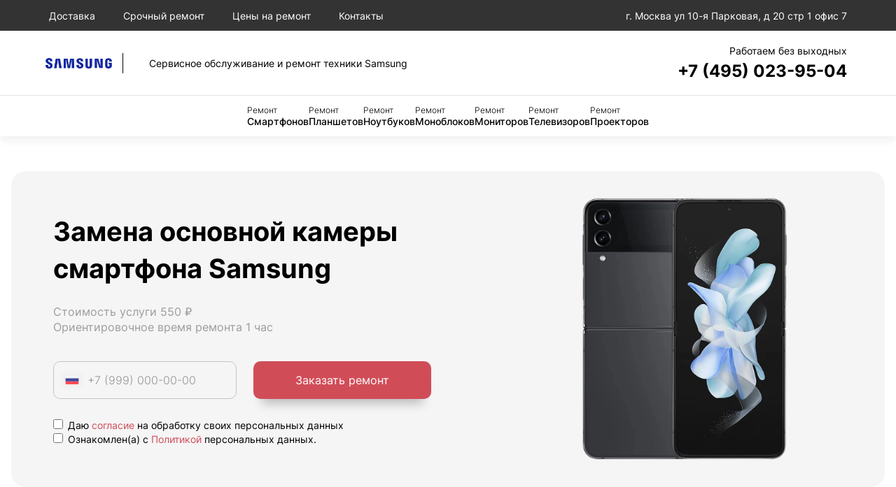

--- FILE ---
content_type: text/html; charset=UTF-8
request_url: https://samsung.centrdigital.com/remont-telefonov/zamena-osnovnoy-kamery/
body_size: 9362
content:
<!DOCTYPE html>
<html lang="ru-RU">
<html prefix="og: http://ogp.me/ns#">
<head>
    <meta charset="UTF-8">
            <meta name="googlebot" content="index, follow"/>
        <meta name="yandex" content="index, follow"/>
    
    <meta name="yandex-verification" content="">
    
            <!-- Yandex.Metrika counter -->
<script type="text/javascript">
    (function(m,e,t,r,i,k,a){
        m[i]=m[i]||function(){(m[i].a=m[i].a||[]).push(arguments)};
        m[i].l=1*new Date();
        for (var j = 0; j < document.scripts.length; j++) {if (document.scripts[j].src === r) { return; }}
        k=e.createElement(t),a=e.getElementsByTagName(t)[0],k.async=1,k.src=r,a.parentNode.insertBefore(k,a)
    })(window, document,'script','https://mc.yandex.ru/metrika/tag.js?id=104663329', 'ym');

    ym(104663329, 'init', {ssr:true, webvisor:true, clickmap:true, ecommerce:"dataLayer", accurateTrackBounce:true, trackLinks:true});
</script>
<noscript><div><img src="https://mc.yandex.ru/watch/104663329" style="position:absolute; left:-9999px;" alt="" /></div></noscript>
<!-- /Yandex.Metrika counter -->
        <meta name="viewport" content="width=device-width, initial-scale=1.0">
    <meta http-equiv="X-UA-Compatible" content="IE=edge">
    <meta name="msapplication-TileColor" content="#da532c">
    <title>Замена основной камеры смартфонов Samsung в Москве: сервисный центр Самсунг</title>


            <link rel="stylesheet" href="/build/app.7666c1ca.css">
    

                                        <link rel="icon" type="image/png" sizes="32x32"
                    href="/templates/favicon/samsung/favicon-32x32.png">
                <link rel="icon" type="image/png" sizes="16x16"
                    href="/templates/favicon/samsung/favicon-16x16.png">
                <link rel="icon" href="/templates/favicon/samsung/favicon.ico">
                    
                    <link rel="stylesheet"
                  href="/templates/styles/brands/samsung.css">
            

    <script src="/build/runtime.f3e5eca5.js" defer></script><script src="/build/9.20a16804.js" defer></script><script src="/build/app.4ea32aa4.js" defer></script>
    <script type="application/ld+json">
        {
          "@context": "https://schema.org",
          "@type": "BreadcrumbList",
          "itemListElement": [{
            "@type": "ListItem",
            "position": 1,
            "name": "Сервисный центр Samsung",
        "item": "https://samsung.centrdigital.com/"
        },
        {
        "@type": "ListItem",
        "position": 2,
            "name": "Ремонт смартфонов"
        },
        {
        "@type": "ListItem",
        "position": 3,
        "name": "Замена основной камеры"
        }
      ]
    }

    </script>

           <meta name = "description" content = "Замена основной камеры смартфона Samsung в Москве. Специализированное оборудование. Выезд мастера/курьера бесплатно. Надежный сервис. Звоните нам прямо сейчас и оставляйте заявку на ремонт своей техники!">

    <meta property="og:type" content="website">
    <meta property="og:site_name" content="Замена основной камеры смартфонов Samsung в Москве: сервисный центр Самсунг">
    <meta property="og:url" content="https://samsung.centrdigital.com/remont-telefonov/zamena-osnovnoy-kamery/">
    <meta property="og:locale" content="ru">

    <meta property="og:image" content="https://samsung.centrdigital.com/templates/img/open_graph/sc25.png">    <meta property="og:image" content="https://samsung.centrdigital.com/templates/img/standart_logo/logo.svg">

    <meta property="og:image:width" content="1200"/>
    <meta property="og:image:height" content="630"/>
    <meta property="og:title" content="Замена основной камеры смартфонов Samsung в Москве: сервисный центр Самсунг">
    <meta property="og:description" content="Замена основной камеры смартфона Samsung в Москве. Специализированное оборудование. Выезд мастера/курьера бесплатно. Надежный сервис. Звоните нам прямо сейчас и оставляйте заявку на ремонт своей техники!">

    <link rel="canonical" href="https://samsung.centrdigital.com/remont-telefonov/zamena-osnovnoy-kamery/"/>
    <link rel="stylesheet" href="https://cdnjs.cloudflare.com/ajax/libs/Swiper/11.0.5/swiper-bundle.min.css" integrity="sha512-rd0qOHVMOcez6pLWPVFIv7EfSdGKLt+eafXh4RO/12Fgr41hDQxfGvoi1Vy55QIVcQEujUE1LQrATCLl2Fs+ag==" crossorigin="anonymous" referrerpolicy="no-referrer" />
</head>
<body>

<main class="main">
    <header>

    <div class="header-top">
        <ul class="menu-top">
            <li class="menu-top__item"><a href="/dostavka/">Доставка</a></li>
            <li class="menu-top__item"><a href="/srochnyj-remont/">Срочный ремонт</a></li>
            <li class="menu-top__item"><a href="/ceny-na-remont/">Цены на ремонт</a></li>
            <li class="menu-top__item"><a href="/kontakty/">Контакты</a></li>
            <li class="menu-top__item has-submenu menu-top__mobile">
                <a href="">Мы ремонтируем</a>
                <ul class="submenu">
                                                                        <li class="submenu__item"><a href="/remont-telefonov/">
                            Смартфон</a></li>
                                                                                                <li class="submenu__item"><a href="/remont-planshetov/">
                            Планшет</a></li>
                                                                                                <li class="submenu__item"><a href="/remont-noutbukov/">
                            Ноутбук</a></li>
                                                                                                <li class="submenu__item"><a href="/remont-monoblokov/">
                            Моноблок</a></li>
                                                                                                <li class="submenu__item"><a href="/remont-monitorov/">
                            Монитор</a></li>
                                                                                                <li class="submenu__item"><a href="/remont-televizorov/">
                            Телевизор</a></li>
                                                                                                <li class="submenu__item"><a href="/remont-proektorov/">
                            Проектор</a></li>
                                                            </ul>
            </li>
        </ul>
        <div class="header-address">
            <svg><use href="/templates/images/icon/icons.svg" /></svg>
            <span>г. Москва ул 10-я Парковая, д 20 стр 1 офис 7</span>
        </div>
    </div>
    <div class="header-middle">

        <a href="/" class="logo">
                            <img src="/templates/images/brands/logo-samsung.png" alt="Логотип" class="logo__image">
                        <span class="logo__title">Сервисное обслуживание и ремонт техники Samsung</span>
        </a>
        
        <div class="header-phone">
            <div class="header-phone__time">Работаем без выходных</div>
            <a href="tel:74950239504" class="header-phone__tel">+7 (495) 023-95-04</a>
        </div>
        <button type="button" class="menu-toggle">Меню</button>
    </div>
    <nav class="header-bottom">
        <ul class="menu">
                                                <li class="menu__item"><a href="/remont-telefonov/">
                    <span>Ремонт</span> Смартфонов</a></li>
                                                                <li class="menu__item"><a href="/remont-planshetov/">
                    <span>Ремонт</span> Планшетов</a></li>
                                                                <li class="menu__item"><a href="/remont-noutbukov/">
                    <span>Ремонт</span> Ноутбуков</a></li>
                                                                <li class="menu__item"><a href="/remont-monoblokov/">
                    <span>Ремонт</span> Моноблоков</a></li>
                                                                <li class="menu__item"><a href="/remont-monitorov/">
                    <span>Ремонт</span> Мониторов</a></li>
                                                                <li class="menu__item"><a href="/remont-televizorov/">
                    <span>Ремонт</span> Телевизоров</a></li>
                                                                <li class="menu__item"><a href="/remont-proektorov/">
                    <span>Ремонт</span> Проекторов</a></li>
                            
        </ul>
    </nav>
</header>

    <section class="showcase">
                <div class="showcase__wrap">
                    <div class="showcase__description">
                        <h1>Замена основной камеры смартфона Samsung</h1>
                        <div class="showcase__text">
                            <p>Стоимость услуги 550 ₽</p>
                            <p>Ориентировочное время ремонта 1 час </p>
                        </div>
                        <form class="showcase__form js-form">
                            <label class="showcase__input">
                                <img src="/templates/img/icon/icons.svg" alt="">
                                <input required type="text" name="phone" class="inputbox inputbox-phone" placeholder="+7 (999) 000-00-00">
                            </label>
                            <div style="display: none;">
                                <input type="text" name="fake_field" value="">
                            </div>
                            <input type="hidden" name="form_token" value="ab19.gyOSJkv1PHl25ymkn2avUFVPLDIghPzAN8YEhKKIEO0.wGmhSxihaS4ggmKc2yPwJRkjWHxMw5-nUOtjwtildIPiEKprFL9rFCKWHQ">
                            <button type="submit" class="btn">Заказать ремонт</button>

                        </form>
                        <div class="checkbox-group">
    <label class="checkbox-container" style="display: block;">
        <input type="checkbox" required name='personal_data_consent'>
        Даю <a href="/info/politics/">согласие</a> на обработку своих персональных данных
        <span class="checkmark"></span>
    </label>

    <label class="checkbox-container" style="display: block;">
        <input type="checkbox" required name='privacy_policy'>
        Ознакомлен(а) с <a href="/templates/documents/politics.pdf">Политикой</a> персональных данных.
        <span class='checkmark'></span>
    </label>
</div>

    

                    </div>
                    <picture class="showcase__image">
                        <source srcset="/templates/images/samsung/phone.png" media="(min-width: 901px)" />
                        <source srcset="/templates/images/samsung/phone.png" />
                        <img src="/templates/images/samsung/phone.png" alt="">
                    </picture>
                </div>
            </section>

            <section class="information">
                <div class="information__description">
                    <p><p class="MsoNormal">Если ваша техника перестала работать и вам требуется Замена основной камеры смартфона Samsung, мы непременно вам поможем. Любая поломка или программный сбой техники, будут ликвидированы нашими сертифицированными специалистами в минимальные сроки за демократичный прайс.</P></p>
                    <h2>Профессиональный ремонт</h2>
                    <p><p class="MsoNormal">В нашей сервисной компании работают исключительно компетентные техники, которые имеют большой опыт обслуживания смартфонов Samsung. Каждый сотрудник регулярно повышает свою квалификацию и имеет должный сертификат. Поэтому, если вашей технике требуется Замена основной камеры, с этим не будет никаких трудностей. На все осуществленные работы выдаем гарантию от 3-х месяцев. Мы обещаем нашим клиентам отличный результат и внимательное отношение. Вы можете не сомневаться, что сделали верный выбор сервисной организации.</P></p>
                    <h2><p class="MsoNormal">Замена основной камеры смартфона: цена услуги</p></h2>
                    <p><p class="MsoNormal">Примерная стоимость этой услуги составляет <span>550 рублей</span>. Ниже вы найдете перечень иных работ, осуществляемых нашими специалистами для восстановления смартфонов Samsung. Окончательная стоимость зависит от стоимости запчасти, вида устройства и трудности неисправности.</P></p>

                    <form class="search">
                        <input type="text" class="inputbox inputSearch" placeholder="Поиск">
                    </form>

                    <table class="price-table">
                        <thead>
                            <tr>
                                <th>Услуга</th>
                                <th>Цена</th>
                                <th>Время</th>
                                <th class="hide-m"></th>
                            </tr>
                        </thead>
                        <tbody>
                                                                                                <tr data-type="form" class="table-item">
                                        <td>Диагностика</td>
                                        <td class="nowrap">0 ₽</td>
                                        <td class="light nowrap">15 минут </td>
                                        <td class="hide-m">
                                            <button  class="btn btn--grey btn--small">Заказать</button>
                                        </td>
                                    </tr>
                                                                                                                                <tr data-type="form" class="table-item">
                                        <td>Замена корпуса</td>
                                        <td class="nowrap">710 ₽</td>
                                        <td class="light nowrap">1 час </td>
                                        <td class="hide-m">
                                            <button  class="btn btn--grey btn--small">Заказать</button>
                                        </td>
                                    </tr>
                                                                                                                                <tr data-type="form" class="table-item">
                                        <td>Замена дисплея</td>
                                        <td class="nowrap">400 ₽</td>
                                        <td class="light nowrap">1 час </td>
                                        <td class="hide-m">
                                            <button  class="btn btn--grey btn--small">Заказать</button>
                                        </td>
                                    </tr>
                                                                                                                                <tr data-type="form" class="table-item">
                                        <td>Замена контроллера питания</td>
                                        <td class="nowrap">860 ₽</td>
                                        <td class="light nowrap">1 час </td>
                                        <td class="hide-m">
                                            <button  class="btn btn--grey btn--small">Заказать</button>
                                        </td>
                                    </tr>
                                                                                                                                <tr data-type="form" class="table-item">
                                        <td>Ремонт корпуса</td>
                                        <td class="nowrap">900 ₽</td>
                                        <td class="light nowrap">1 час </td>
                                        <td class="hide-m">
                                            <button  class="btn btn--grey btn--small">Заказать</button>
                                        </td>
                                    </tr>
                                                                                                                                <tr data-type="form" class="table-item">
                                        <td>Прошивка</td>
                                        <td class="nowrap">1 850 ₽</td>
                                        <td class="light nowrap">1 час </td>
                                        <td class="hide-m">
                                            <button  class="btn btn--grey btn--small">Заказать</button>
                                        </td>
                                    </tr>
                                                                                                                                <tr data-type="form" class="table-item">
                                        <td>Замена кнопки</td>
                                        <td class="nowrap">550 ₽</td>
                                        <td class="light nowrap">1 час </td>
                                        <td class="hide-m">
                                            <button  class="btn btn--grey btn--small">Заказать</button>
                                        </td>
                                    </tr>
                                                                                                                                <tr data-type="form" class="table-item">
                                        <td>Ремонт материнской платы</td>
                                        <td class="nowrap">1 300 ₽</td>
                                        <td class="light nowrap">1 час </td>
                                        <td class="hide-m">
                                            <button  class="btn btn--grey btn--small">Заказать</button>
                                        </td>
                                    </tr>
                                                                                                                                <tr data-type="form" class="table-item">
                                        <td>Замена материнской платы</td>
                                        <td class="nowrap">830 ₽</td>
                                        <td class="light nowrap">1 час </td>
                                        <td class="hide-m">
                                            <button  class="btn btn--grey btn--small">Заказать</button>
                                        </td>
                                    </tr>
                                                                                                                                <tr data-type="form" class="table-item">
                                        <td>Замена модуля Bluetooth</td>
                                        <td class="nowrap">1 850 ₽</td>
                                        <td class="light nowrap">1 час </td>
                                        <td class="hide-m">
                                            <button  class="btn btn--grey btn--small">Заказать</button>
                                        </td>
                                    </tr>
                                                                                                                                <tr data-type="form" class="table-item">
                                        <td>Замена GPS</td>
                                        <td class="nowrap">700 ₽</td>
                                        <td class="light nowrap">1 час </td>
                                        <td class="hide-m">
                                            <button  class="btn btn--grey btn--small">Заказать</button>
                                        </td>
                                    </tr>
                                                                                                                                <tr data-type="form" class="table-item">
                                        <td>Ремонт GPS</td>
                                        <td class="nowrap">700 ₽</td>
                                        <td class="light nowrap">1 час </td>
                                        <td class="hide-m">
                                            <button  class="btn btn--grey btn--small">Заказать</button>
                                        </td>
                                    </tr>
                                                                                                                                <tr data-type="form" class="table-item">
                                        <td>Ремонт камеры</td>
                                        <td class="nowrap">600 ₽</td>
                                        <td class="light nowrap">1 час </td>
                                        <td class="hide-m">
                                            <button  class="btn btn--grey btn--small">Заказать</button>
                                        </td>
                                    </tr>
                                                                                                                                <tr data-type="form" class="table-item">
                                        <td>Ремонт динамика</td>
                                        <td class="nowrap">500 ₽</td>
                                        <td class="light nowrap">1 час </td>
                                        <td class="hide-m">
                                            <button  class="btn btn--grey btn--small">Заказать</button>
                                        </td>
                                    </tr>
                                                                                                                                <tr data-type="form" class="table-item">
                                        <td>Замена АКБ</td>
                                        <td class="nowrap">500 ₽</td>
                                        <td class="light nowrap">1 час </td>
                                        <td class="hide-m">
                                            <button  class="btn btn--grey btn--small">Заказать</button>
                                        </td>
                                    </tr>
                                                                                                                                <tr data-type="form" class="table-item">
                                        <td>Замена встроенного микрофона</td>
                                        <td class="nowrap">500 ₽</td>
                                        <td class="light nowrap">1 час </td>
                                        <td class="hide-m">
                                            <button  class="btn btn--grey btn--small">Заказать</button>
                                        </td>
                                    </tr>
                                                                                                                                <tr data-type="form" class="table-item">
                                        <td>Ремонт HDMI</td>
                                        <td class="nowrap">600 ₽</td>
                                        <td class="light nowrap">1 час </td>
                                        <td class="hide-m">
                                            <button  class="btn btn--grey btn--small">Заказать</button>
                                        </td>
                                    </tr>
                                                                                                                                <tr data-type="form" class="table-item">
                                        <td>Ремонт микрофона</td>
                                        <td class="nowrap">500 ₽</td>
                                        <td class="light nowrap">1 час </td>
                                        <td class="hide-m">
                                            <button  class="btn btn--grey btn--small">Заказать</button>
                                        </td>
                                    </tr>
                                                                                                                                <tr data-type="form" class="table-item">
                                        <td>Восстановление IMEI</td>
                                        <td class="nowrap">1 190 ₽</td>
                                        <td class="light nowrap">1 час </td>
                                        <td class="hide-m">
                                            <button  class="btn btn--grey btn--small">Заказать</button>
                                        </td>
                                    </tr>
                                                                                                                                <tr data-type="form" class="table-item">
                                        <td>Замена USB</td>
                                        <td class="nowrap">600 ₽</td>
                                        <td class="light nowrap">1 час </td>
                                        <td class="hide-m">
                                            <button  class="btn btn--grey btn--small">Заказать</button>
                                        </td>
                                    </tr>
                                                                                                                                <tr data-type="form" class="table-item">
                                        <td>Замена Wi-Fi</td>
                                        <td class="nowrap">500 ₽</td>
                                        <td class="light nowrap">1 час </td>
                                        <td class="hide-m">
                                            <button  class="btn btn--grey btn--small">Заказать</button>
                                        </td>
                                    </tr>
                                                                                                                                <tr data-type="form" class="table-item">
                                        <td>Замена акселерометра</td>
                                        <td class="nowrap">800 ₽</td>
                                        <td class="light nowrap">1 час </td>
                                        <td class="hide-m">
                                            <button  class="btn btn--grey btn--small">Заказать</button>
                                        </td>
                                    </tr>
                                                                                                                                <tr data-type="form" class="table-item">
                                        <td>Замена болтов</td>
                                        <td class="nowrap">300 ₽</td>
                                        <td class="light nowrap">1 час </td>
                                        <td class="hide-m">
                                            <button  class="btn btn--grey btn--small">Заказать</button>
                                        </td>
                                    </tr>
                                                                                                                                <tr data-type="form" class="table-item">
                                        <td>Замена верхнего шлейфа</td>
                                        <td class="nowrap">700 ₽</td>
                                        <td class="light nowrap">1 час </td>
                                        <td class="hide-m">
                                            <button  class="btn btn--grey btn--small">Заказать</button>
                                        </td>
                                    </tr>
                                                                                                                                <tr data-type="form" class="table-item">
                                        <td>Замена вибромотора</td>
                                        <td class="nowrap">500 ₽</td>
                                        <td class="light nowrap">1 час </td>
                                        <td class="hide-m">
                                            <button  class="btn btn--grey btn--small">Заказать</button>
                                        </td>
                                    </tr>
                                                                                                                                <tr data-type="form" class="table-item">
                                        <td>Замена вспышки</td>
                                        <td class="nowrap">550 ₽</td>
                                        <td class="light nowrap">1 час </td>
                                        <td class="hide-m">
                                            <button  class="btn btn--grey btn--small">Заказать</button>
                                        </td>
                                    </tr>
                                                                                                                                <tr data-type="form" class="table-item">
                                        <td>Замена глазка камеры</td>
                                        <td class="nowrap">300 ₽</td>
                                        <td class="light nowrap">1 час </td>
                                        <td class="hide-m">
                                            <button  class="btn btn--grey btn--small">Заказать</button>
                                        </td>
                                    </tr>
                                                                                                                                <tr data-type="form" class="table-item">
                                        <td>Замена голосового динамика</td>
                                        <td class="nowrap">500 ₽</td>
                                        <td class="light nowrap">1 час </td>
                                        <td class="hide-m">
                                            <button  class="btn btn--grey btn--small">Заказать</button>
                                        </td>
                                    </tr>
                                                                                                                                <tr data-type="form" class="table-item">
                                        <td>Замена датчика света</td>
                                        <td class="nowrap">900 ₽</td>
                                        <td class="light nowrap">1 час </td>
                                        <td class="hide-m">
                                            <button  class="btn btn--grey btn--small">Заказать</button>
                                        </td>
                                    </tr>
                                                                                                                                <tr data-type="form" class="table-item">
                                        <td>Замена заглушек</td>
                                        <td class="nowrap">300 ₽</td>
                                        <td class="light nowrap">1 час </td>
                                        <td class="hide-m">
                                            <button  class="btn btn--grey btn--small">Заказать</button>
                                        </td>
                                    </tr>
                                                                                                                                <tr data-type="form" class="table-item">
                                        <td>Замена задней крышки</td>
                                        <td class="nowrap">550 ₽</td>
                                        <td class="light nowrap">1 час </td>
                                        <td class="hide-m">
                                            <button  class="btn btn--grey btn--small">Заказать</button>
                                        </td>
                                    </tr>
                                                                                                                                <tr data-type="form" class="table-item">
                                        <td>Замена защитного стекла</td>
                                        <td class="nowrap">200 ₽</td>
                                        <td class="light nowrap">1 час </td>
                                        <td class="hide-m">
                                            <button  class="btn btn--grey btn--small">Заказать</button>
                                        </td>
                                    </tr>
                                                                                                                                <tr data-type="form" class="table-item">
                                        <td>Замена контроллера изображения</td>
                                        <td class="nowrap">900 ₽</td>
                                        <td class="light nowrap">1 час </td>
                                        <td class="hide-m">
                                            <button  class="btn btn--grey btn--small">Заказать</button>
                                        </td>
                                    </tr>
                                                                                                                                <tr data-type="form" class="table-item">
                                        <td>Замена контроллера платы</td>
                                        <td class="nowrap">1 200 ₽</td>
                                        <td class="light nowrap">1 час </td>
                                        <td class="hide-m">
                                            <button  class="btn btn--grey btn--small">Заказать</button>
                                        </td>
                                    </tr>
                                                                                                                                <tr data-type="form" class="table-item">
                                        <td>Замена контроллера подсветки</td>
                                        <td class="nowrap">700 ₽</td>
                                        <td class="light nowrap">1 час </td>
                                        <td class="hide-m">
                                            <button  class="btn btn--grey btn--small">Заказать</button>
                                        </td>
                                    </tr>
                                                                                                                                <tr data-type="form" class="table-item">
                                        <td>Замена контроллера управления</td>
                                        <td class="nowrap">1 200 ₽</td>
                                        <td class="light nowrap">1 час </td>
                                        <td class="hide-m">
                                            <button  class="btn btn--grey btn--small">Заказать</button>
                                        </td>
                                    </tr>
                                                                                                                                <tr data-type="form" class="table-item">
                                        <td>Замена межплатного шлейфа</td>
                                        <td class="nowrap">700 ₽</td>
                                        <td class="light nowrap">1 час </td>
                                        <td class="hide-m">
                                            <button  class="btn btn--grey btn--small">Заказать</button>
                                        </td>
                                    </tr>
                                                                                                                                <tr data-type="form" class="table-item">
                                        <td>Замена микросхемы тачскрина</td>
                                        <td class="nowrap">900 ₽</td>
                                        <td class="light nowrap">1 час </td>
                                        <td class="hide-m">
                                            <button  class="btn btn--grey btn--small">Заказать</button>
                                        </td>
                                    </tr>
                                                                                                                                <tr data-type="form" class="table-item">
                                        <td>Замена нижнего шлейфа</td>
                                        <td class="nowrap">700 ₽</td>
                                        <td class="light nowrap">1 час </td>
                                        <td class="hide-m">
                                            <button  class="btn btn--grey btn--small">Заказать</button>
                                        </td>
                                    </tr>
                                                                                                                                <tr data-type="form" class="table-item">
                                        <td>Замена считывателя сим карты</td>
                                        <td class="nowrap">600 ₽</td>
                                        <td class="light nowrap">1 час </td>
                                        <td class="hide-m">
                                            <button  class="btn btn--grey btn--small">Заказать</button>
                                        </td>
                                    </tr>
                                                                                                                                <tr data-type="form" class="table-item">
                                        <td>Замена тачскрина</td>
                                        <td class="nowrap">400 ₽</td>
                                        <td class="light nowrap">1 час </td>
                                        <td class="hide-m">
                                            <button  class="btn btn--grey btn--small">Заказать</button>
                                        </td>
                                    </tr>
                                                                                                                                <tr data-type="form" class="table-item">
                                        <td>Замена фронтальной камеры</td>
                                        <td class="nowrap">600 ₽</td>
                                        <td class="light nowrap">1 час </td>
                                        <td class="hide-m">
                                            <button  class="btn btn--grey btn--small">Заказать</button>
                                        </td>
                                    </tr>
                                                                                                                                <tr data-type="form" class="table-item">
                                        <td>Замена шлейфа кнопок</td>
                                        <td class="nowrap">700 ₽</td>
                                        <td class="light nowrap">1 час </td>
                                        <td class="hide-m">
                                            <button  class="btn btn--grey btn--small">Заказать</button>
                                        </td>
                                    </tr>
                                                                                                                                <tr data-type="form" class="table-item">
                                        <td>Замена шлейфа тачскрина</td>
                                        <td class="nowrap">800 ₽</td>
                                        <td class="light nowrap">1 час </td>
                                        <td class="hide-m">
                                            <button  class="btn btn--grey btn--small">Заказать</button>
                                        </td>
                                    </tr>
                                                                                                                                <tr data-type="form" class="table-item">
                                        <td>Замена элементов цепи питания</td>
                                        <td class="nowrap">2 800 ₽</td>
                                        <td class="light nowrap">1 час </td>
                                        <td class="hide-m">
                                            <button  class="btn btn--grey btn--small">Заказать</button>
                                        </td>
                                    </tr>
                                                                                                                                <tr data-type="form" class="table-item">
                                        <td>Обновление ПО</td>
                                        <td class="nowrap">950 ₽</td>
                                        <td class="light nowrap">1 час </td>
                                        <td class="hide-m">
                                            <button  class="btn btn--grey btn--small">Заказать</button>
                                        </td>
                                    </tr>
                                                                                                                                <tr data-type="form" class="table-item">
                                        <td>Ремонт USB</td>
                                        <td class="nowrap">600 ₽</td>
                                        <td class="light nowrap">1 час </td>
                                        <td class="hide-m">
                                            <button  class="btn btn--grey btn--small">Заказать</button>
                                        </td>
                                    </tr>
                                                                                                                                <tr data-type="form" class="table-item">
                                        <td>Ремонт Wi-Fi</td>
                                        <td class="nowrap">500 ₽</td>
                                        <td class="light nowrap">1 час </td>
                                        <td class="hide-m">
                                            <button  class="btn btn--grey btn--small">Заказать</button>
                                        </td>
                                    </tr>
                                                                                                                                <tr data-type="form" class="table-item">
                                        <td>Ремонт вибромотора</td>
                                        <td class="nowrap">500 ₽</td>
                                        <td class="light nowrap">1 час </td>
                                        <td class="hide-m">
                                            <button  class="btn btn--grey btn--small">Заказать</button>
                                        </td>
                                    </tr>
                                                                                                                                <tr data-type="form" class="table-item">
                                        <td>Ремонт гнезда питания</td>
                                        <td class="nowrap">800 ₽</td>
                                        <td class="light nowrap">1 час </td>
                                        <td class="hide-m">
                                            <button  class="btn btn--grey btn--small">Заказать</button>
                                        </td>
                                    </tr>
                                                                                                                                <tr data-type="form" class="table-item">
                                        <td>Ремонт держателя сим</td>
                                        <td class="nowrap">800 ₽</td>
                                        <td class="light nowrap">1 час </td>
                                        <td class="hide-m">
                                            <button  class="btn btn--grey btn--small">Заказать</button>
                                        </td>
                                    </tr>
                                                                                                                                <tr data-type="form" class="table-item">
                                        <td>Ремонт шлейфа платы</td>
                                        <td class="nowrap">700 ₽</td>
                                        <td class="light nowrap">1 час </td>
                                        <td class="hide-m">
                                            <button  class="btn btn--grey btn--small">Заказать</button>
                                        </td>
                                    </tr>
                                                                                                                                <tr data-type="form" class="table-item">
                                        <td>Ремонт шлейфа экрана</td>
                                        <td class="nowrap">800 ₽</td>
                                        <td class="light nowrap">1 час </td>
                                        <td class="hide-m">
                                            <button  class="btn btn--grey btn--small">Заказать</button>
                                        </td>
                                    </tr>
                                                                                                                                <tr data-type="form" class="table-item">
                                        <td>Замена NFC</td>
                                        <td class="nowrap">3 500 ₽</td>
                                        <td class="light nowrap">1 час </td>
                                        <td class="hide-m">
                                            <button  class="btn btn--grey btn--small">Заказать</button>
                                        </td>
                                    </tr>
                                                                                                                                <tr data-type="form" class="table-item">
                                        <td>Замена антенного модуля</td>
                                        <td class="nowrap">550 ₽</td>
                                        <td class="light nowrap">1 час </td>
                                        <td class="hide-m">
                                            <button  class="btn btn--grey btn--small">Заказать</button>
                                        </td>
                                    </tr>
                                                                                                                                <tr data-type="form" class="table-item">
                                        <td>Замена аудиокодека</td>
                                        <td class="nowrap">1 850 ₽</td>
                                        <td class="light nowrap">1 час </td>
                                        <td class="hide-m">
                                            <button  class="btn btn--grey btn--small">Заказать</button>
                                        </td>
                                    </tr>
                                                                                                                                <tr data-type="form" class="table-item">
                                        <td>Замена аудио разъема</td>
                                        <td class="nowrap">800 ₽</td>
                                        <td class="light nowrap">1 час </td>
                                        <td class="hide-m">
                                            <button  class="btn btn--grey btn--small">Заказать</button>
                                        </td>
                                    </tr>
                                                                                                                                <tr data-type="form" class="table-item">
                                        <td>Замена гнезда питания</td>
                                        <td class="nowrap">800 ₽</td>
                                        <td class="light nowrap">1 час </td>
                                        <td class="hide-m">
                                            <button  class="btn btn--grey btn--small">Заказать</button>
                                        </td>
                                    </tr>
                                                                                                                                <tr data-type="form" class="table-item">
                                        <td>Замена датчика отпечатка пальца</td>
                                        <td class="nowrap">990 ₽</td>
                                        <td class="light nowrap">1 час </td>
                                        <td class="hide-m">
                                            <button  class="btn btn--grey btn--small">Заказать</button>
                                        </td>
                                    </tr>
                                                                                                                                <tr data-type="form" class="table-item">
                                        <td>Замена датчика пападания влаги</td>
                                        <td class="nowrap">800 ₽</td>
                                        <td class="light nowrap">1 час </td>
                                        <td class="hide-m">
                                            <button  class="btn btn--grey btn--small">Заказать</button>
                                        </td>
                                    </tr>
                                                                                                                                <tr data-type="form" class="table-item">
                                        <td>Замена держателя карты памяти</td>
                                        <td class="nowrap">400 ₽</td>
                                        <td class="light nowrap">1 час </td>
                                        <td class="hide-m">
                                            <button  class="btn btn--grey btn--small">Заказать</button>
                                        </td>
                                    </tr>
                                                                                                                                <tr data-type="form" class="table-item">
                                        <td>Замена держателя сим карты</td>
                                        <td class="nowrap">300 ₽</td>
                                        <td class="light nowrap">1 час </td>
                                        <td class="hide-m">
                                            <button  class="btn btn--grey btn--small">Заказать</button>
                                        </td>
                                    </tr>
                                                                                                                                <tr data-type="form" class="table-item">
                                        <td>Замена заднего стекла</td>
                                        <td class="nowrap">800 ₽</td>
                                        <td class="light nowrap">1 час </td>
                                        <td class="hide-m">
                                            <button  class="btn btn--grey btn--small">Заказать</button>
                                        </td>
                                    </tr>
                                                                                                                                <tr data-type="form" class="table-item">
                                        <td>Замена модуля HDMI</td>
                                        <td class="nowrap">600 ₽</td>
                                        <td class="light nowrap">1 час </td>
                                        <td class="hide-m">
                                            <button  class="btn btn--grey btn--small">Заказать</button>
                                        </td>
                                    </tr>
                                                                                                                                                                                            <tr data-type="form" class="table-item">
                                        <td>Замена приемопередатчика</td>
                                        <td class="nowrap">3 000 ₽</td>
                                        <td class="light nowrap">1 час </td>
                                        <td class="hide-m">
                                            <button  class="btn btn--grey btn--small">Заказать</button>
                                        </td>
                                    </tr>
                                                                                                                                <tr data-type="form" class="table-item">
                                        <td>Замена стекла камеры</td>
                                        <td class="nowrap">1 150 ₽</td>
                                        <td class="light nowrap">1 час </td>
                                        <td class="hide-m">
                                            <button  class="btn btn--grey btn--small">Заказать</button>
                                        </td>
                                    </tr>
                                                                                                                                <tr data-type="form" class="table-item">
                                        <td>Замена шлейфа гарнитуры</td>
                                        <td class="nowrap">700 ₽</td>
                                        <td class="light nowrap">1 час </td>
                                        <td class="hide-m">
                                            <button  class="btn btn--grey btn--small">Заказать</button>
                                        </td>
                                    </tr>
                                                                                                                                <tr data-type="form" class="table-item">
                                        <td>Замена шлейфа платы</td>
                                        <td class="nowrap">700 ₽</td>
                                        <td class="light nowrap">1 час </td>
                                        <td class="hide-m">
                                            <button  class="btn btn--grey btn--small">Заказать</button>
                                        </td>
                                    </tr>
                                                                                                                                <tr data-type="form" class="table-item">
                                        <td>Замена шлейфа порта зарядки</td>
                                        <td class="nowrap">800 ₽</td>
                                        <td class="light nowrap">1 час </td>
                                        <td class="hide-m">
                                            <button  class="btn btn--grey btn--small">Заказать</button>
                                        </td>
                                    </tr>
                                                                                                                                <tr data-type="form" class="table-item">
                                        <td>Полная чистка</td>
                                        <td class="nowrap">1 100 ₽</td>
                                        <td class="light nowrap">1 час </td>
                                        <td class="hide-m">
                                            <button  class="btn btn--grey btn--small">Заказать</button>
                                        </td>
                                    </tr>
                                                                                                                                <tr data-type="form" class="table-item">
                                        <td>Проклейка дисплейного модуля</td>
                                        <td class="nowrap">1 000 ₽</td>
                                        <td class="light nowrap">1 час </td>
                                        <td class="hide-m">
                                            <button  class="btn btn--grey btn--small">Заказать</button>
                                        </td>
                                    </tr>
                                                                                                                                <tr data-type="form" class="table-item">
                                        <td>Ремонт контроллера питания</td>
                                        <td class="nowrap">950 ₽</td>
                                        <td class="light nowrap">1 час </td>
                                        <td class="hide-m">
                                            <button  class="btn btn--grey btn--small">Заказать</button>
                                        </td>
                                    </tr>
                                                                                                                                <tr data-type="form" class="table-item">
                                        <td>Ремонт цепи питания материнской платы</td>
                                        <td class="nowrap">2 800 ₽</td>
                                        <td class="light nowrap">1 час </td>
                                        <td class="hide-m">
                                            <button  class="btn btn--grey btn--small">Заказать</button>
                                        </td>
                                    </tr>
                                                                                    </tbody>
                    </table>

                    
                    <div class="catalog-back">
                        <p><a href="/remont-telefonov/#price-services">Вернуться</a> к списку всех услуг</p>
                    </div>
                    <!-- /.catalog-back -->

                    <p><p>Вы всегда имеете возможность получить более детальные данные<span>&nbsp; </span>о затратах на восстановление вашей техники, позвонив нашему менеджеру на горячую линию. Также вы<span>&nbsp; </span>можете оформить обращение или задать интересующий вопрос нашему мастеру.<Br></p></p>
                </div>
                
                <div class="information__form">
    <div class="infoblock infoblock--1">
        <h3>Бесплатно!</h3>
        <p>Консультация</p>
        <p>Выезд мастера</p>
        <p>Диагностика</p>
    </div>
    <div class="infoblock infoblock--2">
        <p>Мастера нашего сервис центра ремонтируют большую часть технических неисправностей в течение 30 минут.</p>
    </div>
    <div class="experblock">
        <h3>Спросите эксперта</h3>
        <p>Оставьте ваш номер и в течение 5 минут вам перезвонит эксперт Samsung</p>
        <button class="btn btn--white" data-type="form">Задать вопрос</button>
    </div>
</div>

            </section>

            <section class="callblock">
    <div class="callblock__wrap">
        <div class="callblock__description">
            <h2 class="h1">Нет возможности заниматься восстановлением техники?</h2>
            <div class="callblock__text">Наши эксперты готовы проинформировать вас и дать исчерпывающие ответы на все вопросы по телефону горячей линии</div>
            <button type="button" class="btn" data-type="form">Получить консультацию</button>
        </div>
        <div class="callblock__image">
            <img src="/templates/img/callblock-image.png" alt="">
        </div>
    </div>
</section>
    <section class="how">
        <h2>Как мы работаем?</h2>
<div class="how-list">
    <div class="how-item">
        <div class="how-item__icon">
            <img src="/templates/img/icon/icon-5.svg" alt="">
        </div>
        <div class="how-item__title">Шаг 1: Доставка</div>
        <div class="how-item__text">Ваша техника привозится в сервисную мастерскую подходящим для вас способом.</div>
    </div>
    <div class="how-item">
        <div class="how-item__icon">
            <img src="/templates/img/icon/icon-6.svg" alt="">
        </div>
        <div class="how-item__title">Шаг 2: Диагностика</div>
        <div class="how-item__text">За полчаса мы проводим всестороннюю диагностику вашей техники.</div>
    </div>
    <div class="how-item">
        <div class="how-item__icon">
            <img src="/templates/img/icon/icon-7.svg" alt="">
        </div>
        <div class="how-item__title">Шаг 3: Согласование</div>
        <div class="how-item__text">Мы обсуждаем план починки - прайс, временные рамки и гарантию.</div>
    </div>
    <div class="how-item">
        <div class="how-item__icon">
            <img src="/templates/img/icon/icon-8.svg" alt="">
        </div>
        <div class="how-item__title">Шаг 4: Ремонт</div>
        <div class="how-item__text">Наши профессионалы проводят техническое восстановление вашего устройства, заменяя поврежденные части.</div>
    </div>
    <div class="how-item">
        <div class="how-item__icon">
            <img src="/templates/img/icon/icon-9.svg" alt="">
        </div>
        <div class="how-item__title">Шаг 5: Успех</div>
        <div class="how-item__text">Вам передают отремонтированную технику и гарантийный бланк на все выполненные действия.</div>
    </div>
</div>

    </section>

    </main>
        <footer>
	<div class="footer-top">
		<div class="footer-contacts">

							<img src="/templates/img/white/logo-samsung.png" alt="Логотип">
			
			<a href="tel:74950239504" class="footer-phone">
				+7 (495) 023-95-04
			</a>
			<div class="footer-address">
				г. Москва
				ул 10-я Парковая, д 20 стр 1 офис 7
			</div>
		</div>
		<div class="footer-nav">
			<div class="footer-nav__item">
				<div class="footer-nav__title">
					Ремонт
				</div>
				<ul class="footer-menu">

					 						<li class="footer-menu__item">
							<a href="/remont-telefonov/">
								Смартфон
							</a>
						</li>
												 						<li class="footer-menu__item">
							<a href="/remont-planshetov/">
								Планшет
							</a>
						</li>
												 						<li class="footer-menu__item">
							<a href="/remont-noutbukov/">
								Ноутбук
							</a>
						</li>
												 						<li class="footer-menu__item">
							<a href="/remont-monoblokov/">
								Моноблок
							</a>
						</li>
												 						<li class="footer-menu__item">
							<a href="/remont-monitorov/">
								Монитор
							</a>
						</li>
												 						<li class="footer-menu__item">
							<a href="/remont-televizorov/">
								Телевизор
							</a>
						</li>
												 						<li class="footer-menu__item">
							<a href="/remont-proektorov/">
								Проектор
							</a>
						</li>
												 						<li class="footer-menu__item">
							<a href="/remont-mfu/">
								МФУ
							</a>
						</li>
												 						<li class="footer-menu__item">
							<a href="/remont-fotoapparatov/">
								Фотоаппарат
							</a>
						</li>
												 						<li class="footer-menu__item">
							<a href="/remont-videokamer/">
								Видеокамера
							</a>
						</li>
																		<li class="footer-menu__item accent">
							<a href="/ceny-na-remont/">
								Посмотреть все
							</a>
						</li>

				</ul>
			</div>
			<div class="footer-nav__item hide-m">
				<div class="footer-nav__title">
					Сервис
				</div>
				<ul class="footer-menu">
					<li class="footer-menu__item">
						<a href="/ceny-na-remont/">
							Цена на ремонт
						</a>
					</li>
					<li class="footer-menu__item">
						<a href="/kontakty/">
							Контакты
						</a>
					</li>
					<li class="footer-menu__item">
						<a href="/srochnyj-remont/">
							Срочный ремонт
						</a>
					</li>
					<li class="footer-menu__item">
						<a href="/dostavka/">
							Доставка
						</a>
					</li>
									</ul>
			</div>
			<div class="footer-nav__item">
				<div class="footer-nav__title">
					Города
				</div>
				<ul class="footer-menu">
										<li class="footer-menu__item">
						<a href="https://samsung-orl.centrdigital.com">
							Орёл
						</a>
					</li>
										<li class="footer-menu__item">
						<a href="https://samsung-bry.centrdigital.com">
							Брянск
						</a>
					</li>
										<li class="footer-menu__item">
						<a href="https://samsung-nkz.centrdigital.com">
							Новокузнецк
						</a>
					</li>
										<li class="footer-menu__item">
						<a href="https://samsung-tlt.centrdigital.com">
							Тольятти
						</a>
					</li>
										<li class="footer-menu__item">
						<a href="https://samsung-ekb.centrdigital.com">
							Екатеринбург
						</a>
					</li>
										<li class="footer-menu__item">
						<a href="https://samsung-nnv.centrdigital.com">
							Нижний Новгород
						</a>
					</li>
										<li class="footer-menu__item">
						<a href="https://samsung-uly.centrdigital.com">
							Ульяновск
						</a>
					</li>
										<li class="footer-menu__item">
						<a href="https://samsung-krd.centrdigital.com">
							Краснодар
						</a>
					</li>
									</ul>
			</div>
		</div>
	</div>
	<div class="footer-bottom">
		<div class="copyrights">
			©  2024  samsung.centrdigital.com - Ремонт техники
			Samsung
			в Москве
		</div>
		<div class="footer-bottom__text">
			Сервисный центр Samsung является пост гарантийным (не авторизованным) сервисным центром. Торговые марки
			Samsung являются зарегистрированным товарными знаками компании правообладателя. Обозначения используется не
			с целью индивидуализации соответствующих услуг по ремонту, а с целью информирования потребителей о
			предоставляемых услугах в отношении техники правообладателя. Не является публичной офертой.
		</div>
		<div class="footer-bottom__text">
			ООО&quot;ЛЕОН&quot; ИНН 7734411141 ОГРН 1187746228537
		</div>
	</div>
</footer>	

<div class="cookie-sc3" data-cookie>
	<p class="cookie-sc3__text">Наш сайт в автоматическом режиме собирает данные о Вашем местоположении, ip адреса и файлах cookies. Продолжая пользоваться сайтом вы даете согласие на обработку указанных персональных данных.</p>
	<button class="cookie-sc3__ok" data-cookie-ok type="button">Закрыть</button>
</div>
 
<section id='js-popup-form' class="_overlay-bg popup" data-popup="form">
    <div class="popup__inner media">
        <div class="popup-box formPopup callback" id="formPopup">
            <div class="button-close exit">
                <img class="svg" src="/templates/img/icon/exit.svg" alt="">
            </div>
            <h2>Записаться на ремонт</h2>
            <p class="callback__text">Оставьте заявку и наш менеджер свяжется с вами в ближайшее время</p>

            <form class="slide-form-whiteBx js-form">
                <label class="callback__item">
                    <input type="text" class="inputbox" placeholder="Ваше имя" required name="name">
                    <span></span>
                </label>
                <label class="callback__item">
                    <input type="text" class="inputbox inputbox-phone" placeholder="+7 (999) 000-00-00"
                           autocomplete="off" required name="phone">
                    <span></span>
                </label>
                <div style="display: none;">
                                <input type="text" name="fake_field" value="">
                            </div>
                <input type="hidden" name="form_token" value="f93437a35b0450e1d38016028f.OUBBpsuujRCLHBvpkzv2_qwKiAAgzVO-P0VXmajOnI4.egpyy5j62EfdeVDR136pi-Bm_E5MijDZWGgw39Lj-OBYc3nrlOTafd9tLw">
                <button class="btn" type="submit">
                    Оставить заявку
                </button>

                <div class="checkbox-group">
    <label class="checkbox-container" style="display: block;">
        <input type="checkbox" required name='personal_data_consent'>
        Даю <a href="/info/politics/">согласие</a> на обработку своих персональных данных
        <span class="checkmark"></span>
    </label>

    <label class="checkbox-container" style="display: block;">
        <input type="checkbox" required name='privacy_policy'>
        Ознакомлен(а) с <a href="/templates/documents/politics.pdf">Политикой</a> персональных данных.
        <span class='checkmark'></span>
    </label>
</div>

    

            </form>

        </div>
    </div>
</section>

<div class='loader-box loader-hide' >
    <div class="loading bar">

        <div></div>

        <div></div>

        <div></div>

        <div></div>

        <div></div>

        <div></div>

        <div></div>

        <div></div>
    </div>
</div>


<section id="js-thanks" class="_overlay-bg popup" data-popup="thanks">
    <div class="popup__inner media">
        <div class="popup-box successful" id="successful">
            <div class="button-close exit">
                <img class="svg" src="/templates/img/icon/exit.svg" alt="">
            </div>
            <h2 class="popup-title">Спасибо, ваша заявка успешно отправлена</h2>
            <div class="popup-text">Менеджер сервисного центра свяжется
                с вами в течение 5 минут
            </div>
            <button class="button-close btn thanksBtn">Отлично</button>
        </div>
    </div>
</section>











<script src="https://api-maps.yandex.ru/2.1/?apikey=b1636bea-a71f-4f63-83f5-554063b5a20b&lang=ru_RU"></script>



</body>
</html>


--- FILE ---
content_type: text/css
request_url: https://samsung.centrdigital.com/templates/styles/brands/samsung.css
body_size: -78
content:
:root {
  --color-main-brand: #014a97;
}

--- FILE ---
content_type: image/svg+xml
request_url: https://samsung.centrdigital.com/templates/img/icon/icon-8.svg
body_size: 2122
content:
<svg xmlns="http://www.w3.org/2000/svg" width="60" height="60" fill="none" viewBox="0 0 60 60"><path fill="#CF4D58" d="M30 39.375c-5.175 0-9.375-4.2-9.375-9.375s4.2-9.375 9.375-9.375 9.375 4.2 9.375 9.375-4.2 9.375-9.375 9.375Zm0-15A5.633 5.633 0 0 0 24.375 30c0 3.1 2.525 5.625 5.625 5.625S35.625 33.1 35.625 30 33.1 24.375 30 24.375Z"/><path fill="#CF4D58" d="M38.025 55.475c-.525 0-1.05-.075-1.575-.2a6.14 6.14 0 0 1-3.675-2.775l-.3-.5c-1.475-2.55-3.5-2.55-4.975 0l-.275.475c-.825 1.4-2.125 2.4-3.675 2.8-1.575.425-3.2.2-4.575-.625l-4.3-2.475a6.624 6.624 0 0 1-3.1-4.025c-.45-1.725-.225-3.5.65-5.025.725-1.275.925-2.425.5-3.15-.425-.725-1.5-1.15-2.975-1.15-3.65 0-6.625-2.975-6.625-6.625v-4.4c0-3.65 2.975-6.625 6.625-6.625 1.475 0 2.55-.425 2.975-1.15.425-.725.25-1.875-.5-3.15a6.654 6.654 0 0 1-.65-5.025 6.45 6.45 0 0 1 3.1-4.025L19 5.35c2.825-1.675 6.55-.7 8.25 2.175l.3.5c1.475 2.55 3.5 2.55 4.975 0l.275-.475c1.7-2.9 5.425-3.875 8.275-2.175l4.3 2.475a6.624 6.624 0 0 1 3.1 4.025c.45 1.725.225 3.5-.65 5.025-.725 1.275-.925 2.425-.5 3.15.425.725 1.5 1.15 2.975 1.15 3.65 0 6.625 2.975 6.625 6.625v4.4c0 3.65-2.975 6.625-6.625 6.625-1.475 0-2.55.425-2.975 1.15-.425.725-.25 1.875.5 3.15.875 1.525 1.125 3.325.65 5.025a6.45 6.45 0 0 1-3.1 4.025l-4.325 2.475c-.95.525-1.975.8-3.025.8ZM30 46.225c2.225 0 4.3 1.4 5.725 3.875l.275.475c.3.525.8.9 1.4 1.05.6.15 1.2.075 1.7-.225l4.325-2.5c.65-.375 1.15-1 1.35-1.75.2-.75.1-1.525-.275-2.175-1.425-2.45-1.6-4.975-.5-6.9 1.1-1.925 3.375-3.025 6.225-3.025a2.86 2.86 0 0 0 2.875-2.875v-4.4a2.875 2.875 0 0 0-2.875-2.875c-2.85 0-5.125-1.1-6.225-3.025-1.1-1.925-.925-4.45.5-6.9.375-.65.475-1.425.275-2.175-.2-.75-.675-1.35-1.325-1.75l-4.325-2.475c-1.075-.65-2.5-.275-3.15.825l-.275.475c-1.425 2.475-3.5 3.875-5.725 3.875-2.225 0-4.3-1.4-5.725-3.875l-.275-.5a2.295 2.295 0 0 0-3.1-.8l-4.325 2.5c-.65.375-1.15 1-1.35 1.75-.2.75-.1 1.525.275 2.175 1.425 2.45 1.6 4.975.5 6.9-1.1 1.925-3.375 3.025-6.225 3.025A2.86 2.86 0 0 0 6.875 27.8v4.4a2.875 2.875 0 0 0 2.875 2.875c2.85 0 5.125 1.1 6.225 3.025 1.1 1.925.925 4.45-.5 6.9a2.857 2.857 0 0 0-.275 2.175c.2.75.675 1.35 1.325 1.75L20.85 51.4c.525.325 1.15.4 1.725.25.6-.15 1.1-.55 1.425-1.075l.275-.475c1.425-2.45 3.5-3.875 5.725-3.875Z"/></svg>